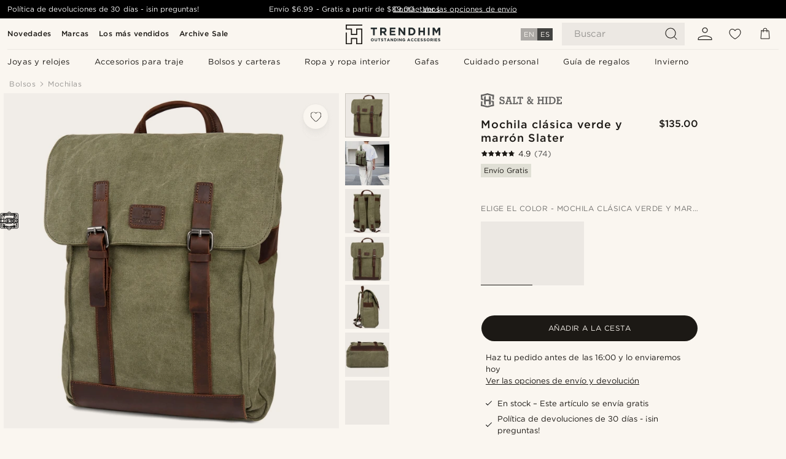

--- FILE ---
content_type: text/html; charset=utf-8
request_url: https://www.google.com/recaptcha/api2/aframe
body_size: 267
content:
<!DOCTYPE HTML><html><head><meta http-equiv="content-type" content="text/html; charset=UTF-8"></head><body><script nonce="0Q06nlw4vqz7dQQtdcRIJA">/** Anti-fraud and anti-abuse applications only. See google.com/recaptcha */ try{var clients={'sodar':'https://pagead2.googlesyndication.com/pagead/sodar?'};window.addEventListener("message",function(a){try{if(a.source===window.parent){var b=JSON.parse(a.data);var c=clients[b['id']];if(c){var d=document.createElement('img');d.src=c+b['params']+'&rc='+(localStorage.getItem("rc::a")?sessionStorage.getItem("rc::b"):"");window.document.body.appendChild(d);sessionStorage.setItem("rc::e",parseInt(sessionStorage.getItem("rc::e")||0)+1);localStorage.setItem("rc::h",'1769138842237');}}}catch(b){}});window.parent.postMessage("_grecaptcha_ready", "*");}catch(b){}</script></body></html>

--- FILE ---
content_type: text/css
request_url: https://www.trendhim.com/_next/static/css/0a346e02442272fa.css
body_size: 3713
content:
.CategoryListV2_wrapper__k_y7R{--category-list-background-color:transparent;--category-list-text-color:var(--black);max-width:1400px;margin-inline:auto}.CategoryListV2_list__2c7fq{display:flex;flex-wrap:wrap;align-items:center;justify-content:center;overflow:hidden;gap:6px}.CategoryListV2_item__MXi7v{display:none;padding:14px 18px;border-radius:24px;-webkit-backdrop-filter:blur(5px);backdrop-filter:blur(5px);background-color:rgba(21,26,28,.3);color:var(--category-list-text-color);font-size:12px;font-weight:500;text-transform:uppercase;line-height:1;letter-spacing:.5px;align-items:center;justify-content:center;white-space:nowrap;transition:all .3s ease-in-out}.CategoryListV2_item__MXi7v:active{color:var(--white);background:var(--black)}@media(min-width:768px){.CategoryListV2_item__MXi7v:hover{-webkit-backdrop-filter:blur(7px);backdrop-filter:blur(7px);background-color:rgba(21,26,28,.5)}}.CategoryListV2_list__2c7fq .CategoryListV2_item__MXi7v:nth-child(-n+10){display:flex}@media(min-width:768px){.CategoryListV2_list__2c7fq .CategoryListV2_item__MXi7v:nth-child(-n+20){display:flex}}.CategoryListV2_button__TpYT3{cursor:pointer}.CategoryListV2_toggle__qZd2q{display:none}.CategoryListV2_toggle__qZd2q:checked~.CategoryListV2_list__2c7fq .CategoryListV2_item__MXi7v{display:flex}.CategoryListV2_toggle__qZd2q:checked~.CategoryListV2_list__2c7fq .CategoryListV2_button__TpYT3{display:none}.Video_videoContainer__iSFbe{display:flex;position:relative;width:100%;height:100%;pointer-events:all;max-height:100%;max-width:100%}.Video_videoContainer__iSFbe.Video_fullscreen__WUL7J{height:100vw;max-height:100vh;max-width:100vh}@media(min-width:900px){.Video_videoContainer__iSFbe{margin-top:0}}.Video_videoControlButton___gGFb{border:none;margin:0;width:auto;overflow:visible;color:inherit;font:inherit;line-height:normal;-webkit-font-smoothing:inherit;-moz-osx-font-smoothing:inherit;-webkit-appearance:none;background:rgba(255,255,255,.5)!important;padding:8px;z-index:3}.Video_videoControlButton___gGFb>svg{width:24px;height:24px;vertical-align:bottom}.Video_videoControls__J8B66{display:flex;position:absolute;right:5px;bottom:5px;pointer-events:all}.Video_videoControls__J8B66:first-child{margin-right:5px}.Video_videoRoot__4HPvB{position:relative;display:flex;height:100%;width:100%;justify-content:center;align-items:center}.Video_videoRoot__4HPvB .Video_loading__M43Dx{z-index:2;margin-top:20%;background:rgba(0,0,0,0)}.Video_videoRoot__4HPvB .Video_loading__M43Dx:after{width:70px;height:70px}.Video_videoWrapperA__ln_uG{position:absolute;top:0;bottom:0;left:0;right:0;display:flex;justify-content:center;flex-wrap:wrap;background-color:rgba(0,0,0,.3);padding:4px}.Video_videoWrapperA__ln_uG span{font-size:.7em;margin-top:-1.5em}.Video_videoWrapperA__ln_uG svg{height:75%;margin-bottom:3px}.Video_videoWrapperA__ln_uG span,.Video_videoWrapperA__ln_uG svg page{color:var(--white)}.Video_videoWrapperB__zoh28{position:absolute;inset:0;display:flex;justify-content:center;align-items:center}.Video_videoWrapperB__zoh28 .Video_content__wTtyb{background:rgba(255,255,255,.85);border-radius:50%;width:22px;height:22px;display:flex;justify-content:center;align-items:center}.Video_videoWrapperB__zoh28 .Video_content__wTtyb svg{width:10px;height:10px;margin-left:2px}.VimeoPlayer_vimeoPlayerContainer__7T1LH{width:100%;height:100%}.VimeoPlayer_vimeoPlayerContainer__7T1LH.VimeoPlayer_grid__2rSe0{display:grid}.VimeoPlayer_vimeoPlayerContainer__7T1LH iframe{pointer-events:none;position:absolute;top:0;left:0;width:100%;height:100%}.VimeoPlayer_vimeoPlayerContainer__7T1LH.VimeoPlayer_enableControls__vwYqK iframe{pointer-events:all!important}.styles_background__WOgWr{position:absolute;top:0;left:0;bottom:0;right:0;width:100%}.styles_background__WOgWr .styles_image__BHa_3{object-fit:cover;object-position:center}.styles_background__WOgWr .styles_video__nEYzm>div{position:absolute!important;top:50%;left:50%;width:100%;height:100%;transform:translate(-50%,-50%)}.styles_container__WcXeP{--background-color:var(--white);--text-color:var(--black);background:var(--background-color);color:var(--text-color);display:flex;flex-direction:column;justify-content:space-between;align-items:flex-start;position:relative;width:100%;padding:24px 12px 12px;box-sizing:border-box;overflow:hidden;transition:background-color .4s ease-in-out}.styles_container__WcXeP.styles_variantMinimal__eTxeD{width:auto;padding:0}.styles_top__SvX9g{position:relative;display:flex;flex-direction:column;z-index:1;justify-content:flex-start;color:var(--text-color)}@media(min-width:1024px){.styles_top__SvX9g>*{min-width:50%}}.styles_top__SvX9g .styles_header___oXGz{font-size:26px;font-style:normal;font-weight:500;line-height:125%;color:inherit}.styles_top__SvX9g .styles_header___oXGz a,.styles_top__SvX9g .styles_header___oXGz em,.styles_top__SvX9g .styles_header___oXGz i,.styles_top__SvX9g .styles_header___oXGz strong{color:inherit}.styles_top__SvX9g .styles_text__SOj__{font-size:22px;font-style:normal;font-weight:400;line-height:140%;color:inherit}.styles_top__SvX9g .styles_text__SOj__ a,.styles_top__SvX9g .styles_text__SOj__ em,.styles_top__SvX9g .styles_text__SOj__ i,.styles_top__SvX9g .styles_text__SOj__ strong{color:inherit}.styles_top__SvX9g p{color:inherit;padding:0}.Showcase_actions__6P8Xo{min-height:30px;margin-bottom:6px;animation:Showcase_fadeIn__qgF9b 1s;display:flex;justify-content:flex-end;align-items:flex-end}.Showcase_actions__6P8Xo button{all:unset;position:relative;cursor:pointer;display:none;justify-content:center;align-items:center;border-radius:50%;width:30px;margin:0 6px;height:30px;min-width:30px;box-sizing:border-box;background:var(--white)}@media(min-width:1024px){.Showcase_actions__6P8Xo button{display:flex}}.Showcase_actions__6P8Xo button svg{max-width:10px;max-height:10px}.Showcase_actions__6P8Xo .Showcase_hidden__bHVgC{visibility:hidden}.Showcase_actions__6P8Xo .Showcase_range__GwmOr{position:relative;width:100%;z-index:1;-webkit-appearance:none;-moz-appearance:none;appearance:none;background:rgba(0,0,0,0);cursor:pointer;padding:6px 0}@media(min-width:1024px){.Showcase_actions__6P8Xo .Showcase_range__GwmOr{display:none}}.Showcase_actions__6P8Xo .Showcase_range__GwmOr::-webkit-slider-runnable-track{background:var(--neutral-500);opacity:.8;height:2px}.Showcase_actions__6P8Xo .Showcase_range__GwmOr::-moz-range-track{background:var(--neutral-500);opacity:.8;height:2px}.Showcase_actions__6P8Xo .Showcase_range__GwmOr::-webkit-slider-thumb{-webkit-appearance:none;appearance:none;margin-top:0;background-color:var(--white);opacity:.8;display:flex;height:2px;width:50%;justify-content:flex-end}.Showcase_actions__6P8Xo .Showcase_range__GwmOr::-moz-range-thumb{border:none;border-radius:0;background-color:var(--white);opacity:.8;height:2px;width:50%;justify-content:flex-end}.Showcase_actions__6P8Xo .Showcase_range__GwmOr:focus{outline:none}.Showcase_actions__6P8Xo .Showcase_range__GwmOr:focus::-webkit-slider-thumb{border:1px solid #053a5f;outline:3px solid #053a5f;outline-offset:.125rem}.Showcase_actions__6P8Xo .Showcase_range__GwmOr:focus::-moz-range-thumb{border:1px solid #053a5f;outline:3px solid #053a5f;outline-offset:.125rem}.Showcase_slider__xC_XB{--background-color:var(--neutral-100);--text-color:var(--black);display:flex;gap:6px!important;width:-webkit-fit-content;width:-moz-fit-content;width:fit-content;max-width:100%;scroll-padding-left:5px;z-index:1;align-items:stretch}.Showcase_sliderWithActions__i7Gxu{width:100%;display:flex;flex-direction:column;overflow-x:hidden;height:100%;justify-content:flex-end}.Showcase_item__IpgyU{--background-color:var(--neutral-100);--text-color:var(--black);display:flex;flex-direction:column;gap:5px;background:var(--background-color);align-content:center;box-sizing:border-box;padding:12px;width:125px;height:175px;flex-shrink:0;cursor:pointer;overflow:hidden;position:relative;z-index:0;align-items:center;justify-content:space-between}@media(min-width:1024px){.Showcase_item__IpgyU{width:145px;height:195px}}.Showcase_item__IpgyU.Showcase_variantSpot__tTnQw{justify-content:flex-start;width:125px;max-height:175px}@media(min-width:1024px){.Showcase_item__IpgyU.Showcase_variantSpot__tTnQw{width:145px;max-height:195px}}.Showcase_item__IpgyU.Showcase_variantSpot__tTnQw img{margin-bottom:12px}.Showcase_item__IpgyU.Showcase_variantSpot__tTnQw div{width:100%;overflow:hidden;display:-webkit-box;-webkit-line-clamp:3;-webkit-box-orient:vertical}.Showcase_item__IpgyU.Showcase_variantBackgroundWithoutText__EBv98,.Showcase_item__IpgyU.Showcase_variantBackground__LDUUC{--text-color:var(--white);max-height:294px;height:100%;width:219px;display:flex;justify-content:center;align-items:center}.Showcase_item__IpgyU.Showcase_variantBackgroundWithoutText__EBv98 .Showcase_image__1Kpn4,.Showcase_item__IpgyU.Showcase_variantBackground__LDUUC .Showcase_image__1Kpn4{z-index:-1}.Showcase_item__IpgyU.Showcase_variantBackgroundWithoutText__EBv98 .Showcase_video__Jy1MK,.Showcase_item__IpgyU.Showcase_variantBackground__LDUUC .Showcase_video__Jy1MK{position:absolute;top:0;left:0;right:0;bottom:0;z-index:-1}.Showcase_item__IpgyU.Showcase_variantBackground__LDUUC .Showcase_content__yMDOs{align-items:center;justify-content:center;background:rgba(73,76,74,.3);border:1px solid rgba(115,113,87,.4);border-radius:24px;overflow:hidden;display:flex;justify-self:center;z-index:1;text-align:center;box-sizing:border-box;margin:10px;padding:11px 18px;flex-wrap:wrap;-webkit-backdrop-filter:blur(5px);backdrop-filter:blur(5px);text-transform:uppercase;font-size:12px;letter-spacing:.5px;line-height:12px}.Showcase_item__IpgyU.Showcase_variantBackgroundWithoutText__EBv98 .Showcase_content__yMDOs{display:none}.Showcase_item__IpgyU:hover .Showcase_content__yMDOs{text-decoration:underline}.Showcase_item__IpgyU .Showcase_background__7wW7x img{height:100%!important}.Showcase_item__IpgyU .Showcase_image__1Kpn4{background:rgba(0,0,0,0);mix-blend-mode:multiply;object-fit:contain}.Showcase_item__IpgyU .Showcase_content__yMDOs{position:relative;color:var(--text-color);min-width:-webkit-min-content;min-width:min-content;align-content:center;text-align:center;font-size:12px;font-style:normal;font-weight:400;line-height:100%;vertical-align:middle;letter-spacing:.5px;text-transform:uppercase}@keyframes Showcase_fadeIn__qgF9b{0%{opacity:0}to{opacity:1}}.styles_tags__fR9JQ{display:flex;flex-direction:row;max-width:95%;flex-wrap:wrap;margin-top:12px}.styles_center__QacJ6{justify-content:center}.styles_item__m8WYf{--background-color:rgba(28,25,21,0.30);--text-color:var(--neutral-50);cursor:pointer;display:flex;flex-direction:row;padding:11px 16px;width:-webkit-fit-content;width:-moz-fit-content;width:fit-content;border-radius:100px;border:1px solid rgba(115,113,87,.4);margin:6px 3px 0 0;-webkit-backdrop-filter:blur(10px);backdrop-filter:blur(10px);background-color:var(--background-color);overflow:hidden}.styles_item__m8WYf .styles_background__FZHhT,.styles_item__m8WYf.styles_variantBackground__xppwA .styles_image__H_QtN,.styles_item__m8WYf.styles_variantDot__cYYYU .styles_image__H_QtN{z-index:-1}.styles_item__m8WYf.styles_variantBackground__xppwA .styles_video__h_maG,.styles_item__m8WYf.styles_variantDot__cYYYU .styles_video__h_maG{position:absolute;top:0;left:0;right:0;bottom:0;z-index:-1}.styles_item__m8WYf .styles_content__i4cOM{padding:0;text-transform:uppercase;color:var(--text-color);font-size:12px;letter-spacing:.5px}.styles_item__m8WYf:hover:not(.styles_item__m8WYf:focus){background-color:var(--neutral-800);border:1px solid var(--neutral-800);-webkit-backdrop-filter:blur(10px);backdrop-filter:blur(10px)}.styles_dot__9eXOz{height:10px;width:10px;align-self:center;margin-right:5px;border-radius:8px}.GuidedFilters_spotSlider__PKfYa{padding:24px 0 24px 24px!important}@media(min-width:1024px){.GuidedFilters_spotSlider__PKfYa{padding:36px 0 36px 36px!important}}.GuidedFilters_spotSlider__PKfYa .arrow:last-child,.GuidedFilters_spotSlider__PKfYa input{margin-right:24px}@media(min-width:1024px){.GuidedFilters_spotSlider__PKfYa .arrow:last-child{margin-right:36px}}.GuidedFilters_spotSlider__PKfYa .container-top .container-header{font-size:16px}@media(min-width:768px){.GuidedFilters_spotSlider__PKfYa .container-top .container-header{font-size:22px}}@media(min-width:1024px){.GuidedFilters_spotSlider__PKfYa .container-top .container-header{font-size:26px;margin-right:26px}}.GuidedFilters_backgroundSlider__r6Fc1,.GuidedFilters_backgroundWithoutTextSlider__LFQtT{padding:12px 0 12px 12px!important}@media(min-width:1024px){.GuidedFilters_backgroundSlider__r6Fc1,.GuidedFilters_backgroundWithoutTextSlider__LFQtT{padding:36px 0 36px 36px!important}}.GuidedFilters_backgroundSlider__r6Fc1 .arrow:last-child,.GuidedFilters_backgroundSlider__r6Fc1 input,.GuidedFilters_backgroundWithoutTextSlider__LFQtT .arrow:last-child,.GuidedFilters_backgroundWithoutTextSlider__LFQtT input{margin-right:12px}.GuidedFilters_backgroundSlider__r6Fc1 .slider,.GuidedFilters_backgroundWithoutTextSlider__LFQtT .slider{max-height:295px!important;height:100%!important}.GuidedFilters_backgroundSlider__r6Fc1 .container-top .container-header,.GuidedFilters_backgroundWithoutTextSlider__LFQtT .container-top .container-header{font-size:16px}@media(min-width:768px){.GuidedFilters_backgroundSlider__r6Fc1 .container-top .container-header,.GuidedFilters_backgroundWithoutTextSlider__LFQtT .container-top .container-header{font-size:20px}}@media(min-width:1024px){.GuidedFilters_backgroundSlider__r6Fc1 .container-top .container-header,.GuidedFilters_backgroundWithoutTextSlider__LFQtT .container-top .container-header{font-size:26px}}.GuidedFilters_tags__R6MQp{justify-content:center}.GuidedFilters_tags__R6MQp .container-top .container-header{font-size:16px}@media(min-width:768px){.GuidedFilters_tags__R6MQp .container-top .container-header{font-size:26px}}.GuidedFilters_guidedFilter__cRh_q{display:none}@media(max-width:767px),(min-width:1024px) and (max-width:1199px){a:nth-child(16)~.GuidedFilters_guidedFilter__cRh_q[data-row="8"],a:nth-child(24)~.GuidedFilters_guidedFilter__cRh_q[data-row="12"],a:nth-child(32)~.GuidedFilters_guidedFilter__cRh_q[data-row="16"],a:nth-child(8)~.GuidedFilters_guidedFilter__cRh_q[data-row="4"]{display:flex}}@media(min-width:1200px) and (max-width:1999px),(min-width:768px) and (max-width:1023px){a:nth-child(12)~.GuidedFilters_guidedFilter__cRh_q[data-row="4"],a:nth-child(24)~.GuidedFilters_guidedFilter__cRh_q[data-row="8"],a:nth-child(36)~.GuidedFilters_guidedFilter__cRh_q[data-row="12"],a:nth-child(48)~.GuidedFilters_guidedFilter__cRh_q[data-row="16"]{display:flex}}@media(min-width:2000px){a:nth-child(16)~.GuidedFilters_guidedFilter__cRh_q[data-row="4"],a:nth-child(32)~.GuidedFilters_guidedFilter__cRh_q[data-row="8"],a:nth-child(48)~.GuidedFilters_guidedFilter__cRh_q[data-row="12"],a:nth-child(60)~.GuidedFilters_guidedFilter__cRh_q[data-row="16"]{display:flex}}.injections_injectionsWrapper___Pa23{display:flex;width:100%;align-items:center;flex-direction:column}.Info_brand__M3FBt{line-height:15px;max-height:36px;height:auto;max-width:132px;min-width:75px;width:auto;display:none}.Info_brand__M3FBt img{display:inline-block;max-height:inherit;width:auto;height:inherit;max-width:inherit;vertical-align:top;opacity:.75}@media(min-width:900px){.Info_brand__M3FBt{display:block}}.Info_outOfStock__35Xlk{margin-bottom:20px}.Info_rating__4JsCk{margin-bottom:10px}.Info_chips__Lkmd_{position:static!important}.Info_mobileIndented__MQBqi{padding:0 12px}@media(min-width:900px){.Info_mobileIndented__MQBqi{padding:0}}.Info_accordions__hUFb5{border-bottom:1px solid var(--neutral-200)}.Info_addToCartWrapper__Y1gCg{padding:0 10px;align-self:center}@media(min-width:900px){.Info_addToCartWrapper__Y1gCg{padding:0}}.Info_addToCartWrapper__Y1gCg.Info_sizeSelector__QQVXT .Info_sizeSelectorButton__fTk0e{border-top-left-radius:6px;border-bottom-left-radius:6px}.Info_addToCartWrapper__Y1gCg.Info_sizeSelector__QQVXT .Info_buyButton__22Oab{border-top-right-radius:6px;border-bottom-right-radius:6px}.Info_addToCartWrapper__Y1gCg:not(.Info_sizeSelector__QQVXT) .Info_buyButton__22Oab{border-radius:6px}.arrow_arrow__KPBSR.arrow_left__bwb37{transform:rotate(180deg)}.ArrowPagination_arrowPagination__YHOZE{position:absolute;top:calc(50% - 38px);height:38px;width:38px;z-index:1;padding:0 10px;font-size:1.7rem;font-weight:lighter;cursor:pointer;display:none;background-color:rgba(236,236,236,.8)}.ArrowPagination_arrowPagination__YHOZE.ArrowPagination_mobileArrows__YmvFX{display:block}.ArrowPagination_arrowPagination__YHOZE.ArrowPagination_noBackground__X3hm9{background-color:rgba(0,0,0,0)}@media(min-width:900px){.ArrowPagination_arrowPagination__YHOZE{display:block}}.ArrowPagination_arrowPagination__YHOZE.ArrowPagination_disabled__34AWL{opacity:.6}.ArrowPagination_arrowPagination__YHOZE.ArrowPagination_disabled__34AWL svg{fill:var(--neutral-500)}.ArrowPagination_arrowPagination__YHOZE.ArrowPagination_left__SRCMl{left:0}.ArrowPagination_arrowPagination__YHOZE.ArrowPagination_right__Nsf4T{right:0}.Elements_dim__hjTOb{position:absolute;top:0;left:0;right:0;bottom:0;background:rgba(0,0,0,.2);pointer-events:none}.Elements_elements__8z2Z3{position:absolute;width:-webkit-max-content;width:max-content;height:-webkit-max-content;height:max-content;max-width:100%;max-height:100%;display:flex;flex-wrap:wrap;padding:18px;gap:6px;overflow:hidden}.Elements_elements__8z2Z3>*{width:-webkit-fit-content;width:-moz-fit-content;width:fit-content;height:-webkit-fit-content;height:-moz-fit-content;height:fit-content}.Elements_elements__8z2Z3[data-alignment=start]{justify-content:flex-start}.Elements_elements__8z2Z3[data-alignment=center]{justify-content:center}.Elements_elements__8z2Z3[data-alignment=end]{justify-content:flex-end}.Elements_elements__8z2Z3[data-position=top_left]{top:0;left:0}.Elements_elements__8z2Z3[data-position=top]{top:0;left:50%;transform:translateX(-50%)}.Elements_elements__8z2Z3[data-position=top_right]{top:0;right:0}.Elements_elements__8z2Z3[data-position=left]{top:50%;left:0;transform:translateY(-50%)}.Elements_elements__8z2Z3[data-position=center]{top:50%;left:50%;transform:translate(-50%,-50%)}.Elements_elements__8z2Z3[data-position=right]{top:50%;right:0;transform:translateY(-50%)}.Elements_elements__8z2Z3[data-position=bottom_left]{bottom:0;left:0}.Elements_elements__8z2Z3[data-position=bottom]{bottom:0;left:50%;transform:translateX(-50%)}.Elements_elements__8z2Z3[data-position=bottom_right]{bottom:0;right:0}.Elements_elements__8z2Z3[data-stacking-mode=horizontal]{flex-direction:row}.Elements_elements__8z2Z3[data-stacking-mode=vertical]{flex-direction:column}.Elements_elements__8z2Z3 p{padding:0}.Elements_elements__8z2Z3 h1,.Elements_elements__8z2Z3 h2,.Elements_elements__8z2Z3 h3,.Elements_elements__8z2Z3 h4,.Elements_elements__8z2Z3 h5,.Elements_elements__8z2Z3 h6{text-transform:unset;margin:0!important;padding:0!important}.Elements_elements__8z2Z3 img{min-width:unset!important;max-width:100%!important;width:-webkit-max-content!important;width:max-content!important;height:unset!important;object-fit:unset!important;aspect-ratio:unset!important}.Elements_chip__glbly{color:inherit;align-items:center;justify-content:center;background-color:rgba(21,26,28,.3);border:1px solid rgba(115,113,87,.4);border-radius:24px;display:flex;text-align:center;padding:11px 18px;font-weight:500;white-space:nowrap;-webkit-backdrop-filter:blur(5px);backdrop-filter:blur(5px);text-transform:uppercase;font-size:12px;letter-spacing:.5px;line-height:12px;cursor:pointer;transition:all .5s ease-in-out}.Elements_chip__glbly:hover{-webkit-backdrop-filter:blur(7px);backdrop-filter:blur(7px);background-color:rgba(21,26,28,.32)}.Elements_typography__6NUSF.Elements_heading_1__aOeIS{font-size:2.5rem;font-weight:700;line-height:1.2}.Elements_typography__6NUSF.Elements_heading_2__w1kPo{font-size:2rem;font-weight:700;line-height:1.3}.Elements_typography__6NUSF.Elements_heading_3__FF0Sx{font-size:1.75rem;font-weight:600;line-height:1.4}.Elements_typography__6NUSF.Elements_text__Fx09l{font-size:1rem;font-weight:400;line-height:1.5}
/*# sourceMappingURL=0a346e02442272fa.css.map*/

--- FILE ---
content_type: image/svg+xml
request_url: https://eu-images.contentstack.com/v3/assets/blt7dcd2cfbc90d45de/bltae5cd29637f4e95f/62155a01eb10846982ac23cb/brand-logo-490.svg
body_size: 830
content:
<svg xmlns="http://www.w3.org/2000/svg" viewBox="0 0 366.21 62.99"><defs><style>.a{fill:#333;}</style></defs><title>SALT &amp;amp; HIDE</title><path class="a" d="M89.25,47.78H84.56v-11h4.7c1.22,4.7,3.88,7.13,7.72,7.13a5,5,0,0,0,5.27-4.71q0-.08,0-0.17c0-2.62-1.9-4-5.73-5.06l-3.7-1c-5.69-1.58-8.49-4.2-8.49-9,0-5.28,4.2-9.3,9.8-9.3a10.5,10.5,0,0,1,7.45,2.75V15.28h4.51v9.66h-4.54c-1-3.84-3.21-5.73-6.55-5.73-3,0-4.79,1.85-4.79,4.11s1.22,3.16,3.84,3.93L98,28.38c6.59,1.9,9.89,4.38,9.89,10,0,6-4,10.07-10.11,10.07a11.43,11.43,0,0,1-8.53-3.39v2.72h0Z" transform="translate(0.03 -0.03)"/><path class="a" d="M122.42,43.27v4.51H110.77V43.26h2.57l8.22-23.48H118v-4.5H134.7v4.5h-3.75l8,23.48h3v4.52H129.64V43.26h3.48l-2-5.91h-10.2l-2,5.91h3.5Zm7.27-10.43-3.66-11-3.7,11h7.36Z" transform="translate(0.03 -0.03)"/><path class="a" d="M144.16,43.27h3.48V19.78h-3.48v-4.5h13.27v4.56h-4V43.27h8.13v-5.1h5.28v9.61H144.16V43.26h0Z" transform="translate(0.03 -0.03)"/><path class="a" d="M185.28,43.27v4.51H171.06V43.26h4.2V19.78h-4.2v4.7h-5.24v-9.2h24.74v9.21h-5.24V19.78h-4.2V43.26h4.16Z" transform="translate(0.03 -0.03)"/><path class="a" d="M237.13,47.78h-6.86l-3.07-3.52a13.65,13.65,0,0,1-9.8,4.15,8.39,8.39,0,0,1-8.58-8.19q0-.26,0-0.52c0-3.7,2-6.19,6-9.35-2.62-3-4-5.46-4-8a7.8,7.8,0,0,1,7.9-7.63,7.22,7.22,0,0,1,7.36,7.08q0,0.14,0,.28c0,3.12-1.54,5.6-4.61,8.26l6.23,6.86a13.68,13.68,0,0,0,2.53-6.86h-2.48v-4h9.44v4h-2.84a18.09,18.09,0,0,1-3.7,10.16l2.62,2.75h3.93v4.53h-0.07Zm-19.46-14c-2.48,2-3.75,3.88-3.75,5.78a3.89,3.89,0,0,0,4.24,4,8.85,8.85,0,0,0,6-2.57Zm4-11.74a3.24,3.24,0,0,0-2.95-3.51h-0.21a3.18,3.18,0,0,0-3.22,3.14q0,0.12,0,.25c0,1.67,1.08,3.43,3.12,5.55,2.14-1.89,3.27-3.56,3.27-5.41h0Z" transform="translate(0.03 -0.03)"/><path class="a" d="M264.46,43.27h3.48v4.51H255.16V43.26h3.48V19.78h-3.48v-4.5h12.78v4.5h-3.48v8.17h13V19.78H274v-4.5h12.73v4.5h-3.43V43.26h3.43v4.52H273.94V43.26h3.48V33.2h-13V43.27h0Z" transform="translate(0.03 -0.03)"/><path class="a" d="M303,43.27v4.51H290.18V43.26h3.48V19.78h-3.48v-4.5H303v4.5h-3.48V43.26H303Z" transform="translate(0.03 -0.03)"/><path class="a" d="M337.71,31.53c0,10.48-6.23,16.25-18.24,16.25h-13V43.26H310V19.78h-3.48v-4.5h13C331.48,15.28,337.71,21.06,337.71,31.53Zm-22,11.74h3.93c8,0,12-4.11,12-11.74s-4.13-11.75-12-11.75h-3.93V43.26h0Z" transform="translate(0.03 -0.03)"/><path class="a" d="M341.44,43.27h3.48V19.78h-3.48v-4.5h24.74v8.85h-5.06V19.84H350.74V28h8.71v4.88h-8.71V43.28h10.2v-5.1h5.24v9.6H341.44V43.26h0Z" transform="translate(0.03 -0.03)"/><path class="a" d="M14.9,20.36a30.1,30.1,0,0,1,7.45-8V28.18h14.9V12.39a30.1,30.1,0,0,1,7.45,8V48.86c-2.5.55-5,1.17-7.45,1.84V34.88H22.35V50.67c-2.47-.67-5-1.29-7.45-1.84V20.36Z" transform="translate(0.03 -0.03)"/><path class="a" d="M11.92,30.83l-4-.89h0L1,28.41c-0.48-5.6-.63-12-1-19.57C-0.12,5.63,1.88,6.37,3.69,6c13.52-1.82,24-6,26.14-6S42.45,4.25,56,6c1.8,0.34,3.81-.4,3.65,2.81-0.37,7.43-.53,13.74-1,19.27L52,26.65c0.37-4.74.53-9.55,0.72-14.31A135.54,135.54,0,0,1,37.79,9.06C35.85,8.53,33.93,8,32,7.4c-0.66-.19-1.45-0.45-2.18-0.62-0.72.17-1.52,0.43-2.18,0.62-1.93.56-3.86,1.13-5.79,1.66A135.54,135.54,0,0,1,6.9,12.34c0.15,3.64.27,7.31,0.49,11l4.55,1v6.53Z" transform="translate(0.03 -0.03)"/><path class="a" d="M14.9,42.7a30.1,30.1,0,0,0,7.45,8V34.88h14.9V50.67a30.1,30.1,0,0,0,7.45-8V14.23c-2.5-.55-5-1.17-7.45-1.84V28.18H22.35V12.39c-2.47.67-5,1.29-7.45,1.84V42.7h0Z" transform="translate(0.03 -0.03)"/><path class="a" d="M47.68,32.23l4,0.89h0l6.88,1.52c0.48,5.6.63,12,1,19.57,0.16,3.21-1.84,2.47-3.65,2.81-13.52,1.82-24,6-26.14,6S17.15,58.8,3.63,57c-1.8-.34-3.81.4-3.65-2.81,0.37-7.43.53-13.74,1-19.27l6.6,1.46c-0.37,4.74-.53,9.55-0.72,14.31A135.56,135.56,0,0,1,21.81,54c1.94,0.53,3.86,1.1,5.79,1.66,0.66,0.19,1.45.45,2.18,0.62,0.72-.17,1.52-0.43,2.18-0.62,1.93-.56,3.86-1.13,5.79-1.66A135.56,135.56,0,0,1,52.7,50.71c-0.15-3.64-.27-7.31-0.49-11l-4.55-1V32.18Z" transform="translate(0.03 -0.03)"/></svg>

--- FILE ---
content_type: image/svg+xml
request_url: https://eu-images.contentstack.com/v3/assets/blt7dcd2cfbc90d45de/blt05f640ff2c10a89a/69257512a38411cccc8619e2/screen_size.svg
body_size: -120
content:
<svg width="50" height="42" viewBox="0 0 50 42" fill="none" xmlns="http://www.w3.org/2000/svg">
<path d="M8.50779 31.9121C8.45924 32.1839 8.64026 32.4437 8.9121 32.4922L13.342 33.2833C13.6139 33.3318 13.8736 33.1508 13.9221 32.879C13.9707 32.6071 13.7897 32.3474 13.5178 32.2988L9.58011 31.5957L10.2833 27.658C10.3318 27.3861 10.1508 27.1264 9.87895 27.0779C9.60711 27.0293 9.34739 27.2103 9.29884 27.4822L8.50779 31.9121ZM42.4922 9.0879C42.5408 8.81605 42.3597 8.55633 42.0879 8.50779L37.658 7.71673C37.3861 7.66819 37.1264 7.8492 37.0779 8.12105C37.0293 8.39289 37.2103 8.65261 37.4822 8.70116L41.4199 9.40432L40.7167 13.342C40.6682 13.6139 40.8492 13.8736 41.121 13.9221C41.3929 13.9707 41.6526 13.7897 41.7012 13.5178L42.4922 9.0879ZM9 32L9.2859 32.4102L42.2859 9.4102L42 9L41.7141 8.5898L8.7141 31.5898L9 32Z" fill="black"/>
<rect x="0.75" y="0.75" width="48.5" height="40.1667" rx="3.25" stroke="black" stroke-width="1.5"/>
<mask id="path-3-inside-1_181_14384" fill="white">
<rect x="3.57153" y="3.57141" width="42.8571" height="34.5238" rx="1"/>
</mask>
<rect x="3.57153" y="3.57141" width="42.8571" height="34.5238" rx="1" stroke="black" stroke-width="3" mask="url(#path-3-inside-1_181_14384)"/>
</svg>
